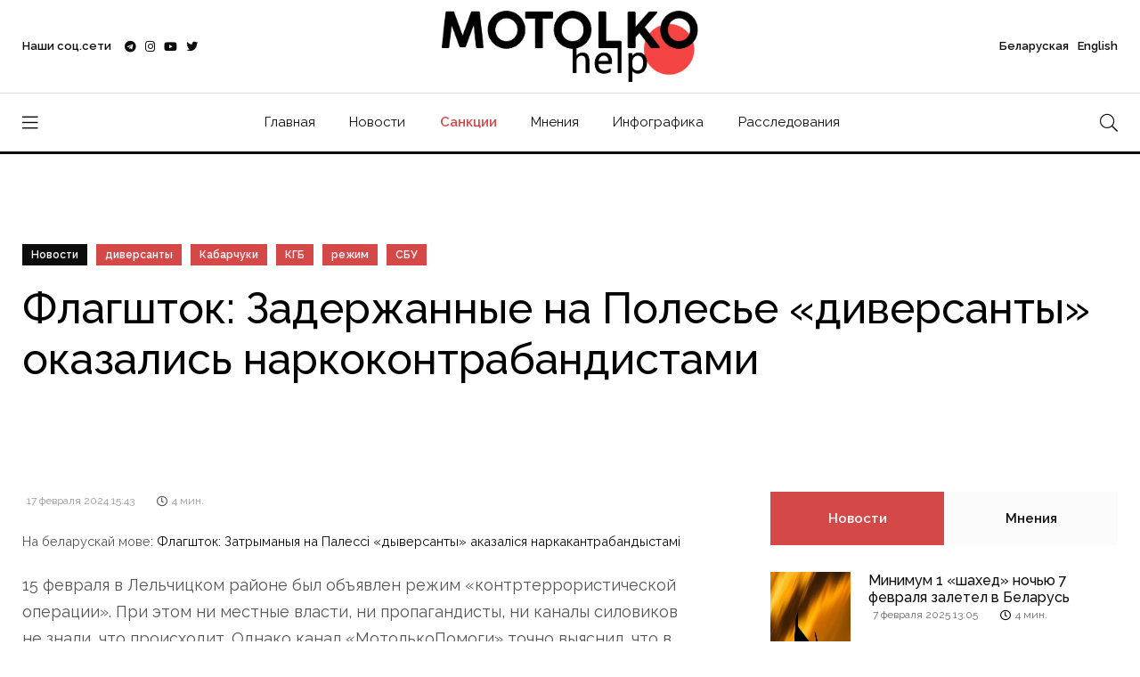

--- FILE ---
content_type: text/html; charset=UTF-8
request_url: https://motolko.help/ru-news/flagshtok-zaderzhannye-na-polese-diversanty-okazalis-narkokontrabandistami/
body_size: 14760
content:
<!doctype html><html lang="en"><head itemscope itemtype="http://schema.org/WPHeader"><meta charset="utf-8"><link data-optimized="2" rel="stylesheet" href="https://motolko.help/wp-content/litespeed/css/c149bcad938a97f17840911bbd350715.css?ver=6d097" /><meta name="viewport" content="width=device-width, initial-scale=1, shrink-to-fit=no"><meta name="theme-color" content="#e90101"/><title itemprop="headline">Флагшток: Задержанные на Полесье «диверсанты» оказались наркоконтрабандистами &#8212; МотолькоПомоги</title><meta name="author" content="МотолькоПомоги"><meta name="description" itemprop="description" content="Очередная постановка от КГБ перед выборами."><meta name="keywords" itemprop="keywords" content="режим, диверсанты, СБУ, КГБ, Кабарчуки"><meta property="og:description" content="Очередная постановка от КГБ перед выборами."><meta property="og:image" content="https://motolko.help/wp-content/uploads/2024/02/1200-1-6.jpg"><meta property="og:site_name" content="МотолькоПомоги"><meta property="og:title" content="Флагшток: Задержанные на Полесье «диверсанты» оказались наркоконтрабандистами"><meta property="og:type" content="article"><meta property="og:url" content="https://motolko.help/ru-news/flagshtok-zaderzhannye-na-polese-diversanty-okazalis-narkokontrabandistami/"><meta name="twitter:card" content="summary_large_image"><meta name="twitter:site" content="@Motolko"><meta name="twitter:creator" content="@Motolko"><meta name="twitter:title" content="Флагшток: Задержанные на Полесье «диверсанты» оказались наркоконтрабандистами"><meta name="twitter:description" content="Очередная постановка от КГБ перед выборами."><meta name="twitter:image" content="https://motolko.help/wp-content/uploads/2024/02/1200-1-6.jpg"><link rel="apple-touch-icon" sizes="180x180" href="https://motolko.help/wp-content/themes/mh/ico/apple-touch-icon.png"><link rel="icon" type="image/png" sizes="32x32" href="https://motolko.help/wp-content/themes/mh/ico/favicon-32x32.png"><link rel="icon" type="image/png" sizes="16x16" href="https://motolko.help/wp-content/themes/mh/ico/favicon-16x16.png"><link href="https://motolko.help/wp-content/themes/mh/ico/favicon-16x16.png" rel="shortcut icon"><link rel="mask-icon" href="https://motolko.help/wp-content/themes/mh/ico/safari-pinned-tab.svg" color="#000000"><meta name="msapplication-TileColor" content="#ffffff"><meta name="theme-color" content="#ffffff">
 <script type="litespeed/javascript" data-src="https://www.googletagmanager.com/gtag/js?id=G-GVBS78ZHZZ"></script> <script type="litespeed/javascript">window.dataLayer=window.dataLayer||[];function gtag(){dataLayer.push(arguments)}
gtag('js',new Date());gtag('config','G-GVBS78ZHZZ')</script> <meta name='robots' content='max-image-preview:large' /><style>img:is([sizes="auto" i], [sizes^="auto," i]) { contain-intrinsic-size: 3000px 1500px }</style><style id='classic-theme-styles-inline-css' type='text/css'>/*! This file is auto-generated */
.wp-block-button__link{color:#fff;background-color:#32373c;border-radius:9999px;box-shadow:none;text-decoration:none;padding:calc(.667em + 2px) calc(1.333em + 2px);font-size:1.125em}.wp-block-file__button{background:#32373c;color:#fff;text-decoration:none}</style><style id='global-styles-inline-css' type='text/css'>:root{--wp--preset--aspect-ratio--square: 1;--wp--preset--aspect-ratio--4-3: 4/3;--wp--preset--aspect-ratio--3-4: 3/4;--wp--preset--aspect-ratio--3-2: 3/2;--wp--preset--aspect-ratio--2-3: 2/3;--wp--preset--aspect-ratio--16-9: 16/9;--wp--preset--aspect-ratio--9-16: 9/16;--wp--preset--color--black: #000000;--wp--preset--color--cyan-bluish-gray: #abb8c3;--wp--preset--color--white: #ffffff;--wp--preset--color--pale-pink: #f78da7;--wp--preset--color--vivid-red: #cf2e2e;--wp--preset--color--luminous-vivid-orange: #ff6900;--wp--preset--color--luminous-vivid-amber: #fcb900;--wp--preset--color--light-green-cyan: #7bdcb5;--wp--preset--color--vivid-green-cyan: #00d084;--wp--preset--color--pale-cyan-blue: #8ed1fc;--wp--preset--color--vivid-cyan-blue: #0693e3;--wp--preset--color--vivid-purple: #9b51e0;--wp--preset--gradient--vivid-cyan-blue-to-vivid-purple: linear-gradient(135deg,rgba(6,147,227,1) 0%,rgb(155,81,224) 100%);--wp--preset--gradient--light-green-cyan-to-vivid-green-cyan: linear-gradient(135deg,rgb(122,220,180) 0%,rgb(0,208,130) 100%);--wp--preset--gradient--luminous-vivid-amber-to-luminous-vivid-orange: linear-gradient(135deg,rgba(252,185,0,1) 0%,rgba(255,105,0,1) 100%);--wp--preset--gradient--luminous-vivid-orange-to-vivid-red: linear-gradient(135deg,rgba(255,105,0,1) 0%,rgb(207,46,46) 100%);--wp--preset--gradient--very-light-gray-to-cyan-bluish-gray: linear-gradient(135deg,rgb(238,238,238) 0%,rgb(169,184,195) 100%);--wp--preset--gradient--cool-to-warm-spectrum: linear-gradient(135deg,rgb(74,234,220) 0%,rgb(151,120,209) 20%,rgb(207,42,186) 40%,rgb(238,44,130) 60%,rgb(251,105,98) 80%,rgb(254,248,76) 100%);--wp--preset--gradient--blush-light-purple: linear-gradient(135deg,rgb(255,206,236) 0%,rgb(152,150,240) 100%);--wp--preset--gradient--blush-bordeaux: linear-gradient(135deg,rgb(254,205,165) 0%,rgb(254,45,45) 50%,rgb(107,0,62) 100%);--wp--preset--gradient--luminous-dusk: linear-gradient(135deg,rgb(255,203,112) 0%,rgb(199,81,192) 50%,rgb(65,88,208) 100%);--wp--preset--gradient--pale-ocean: linear-gradient(135deg,rgb(255,245,203) 0%,rgb(182,227,212) 50%,rgb(51,167,181) 100%);--wp--preset--gradient--electric-grass: linear-gradient(135deg,rgb(202,248,128) 0%,rgb(113,206,126) 100%);--wp--preset--gradient--midnight: linear-gradient(135deg,rgb(2,3,129) 0%,rgb(40,116,252) 100%);--wp--preset--font-size--small: 13px;--wp--preset--font-size--medium: 20px;--wp--preset--font-size--large: 36px;--wp--preset--font-size--x-large: 42px;--wp--preset--spacing--20: 0.44rem;--wp--preset--spacing--30: 0.67rem;--wp--preset--spacing--40: 1rem;--wp--preset--spacing--50: 1.5rem;--wp--preset--spacing--60: 2.25rem;--wp--preset--spacing--70: 3.38rem;--wp--preset--spacing--80: 5.06rem;--wp--preset--shadow--natural: 6px 6px 9px rgba(0, 0, 0, 0.2);--wp--preset--shadow--deep: 12px 12px 50px rgba(0, 0, 0, 0.4);--wp--preset--shadow--sharp: 6px 6px 0px rgba(0, 0, 0, 0.2);--wp--preset--shadow--outlined: 6px 6px 0px -3px rgba(255, 255, 255, 1), 6px 6px rgba(0, 0, 0, 1);--wp--preset--shadow--crisp: 6px 6px 0px rgba(0, 0, 0, 1);}:where(.is-layout-flex){gap: 0.5em;}:where(.is-layout-grid){gap: 0.5em;}body .is-layout-flex{display: flex;}.is-layout-flex{flex-wrap: wrap;align-items: center;}.is-layout-flex > :is(*, div){margin: 0;}body .is-layout-grid{display: grid;}.is-layout-grid > :is(*, div){margin: 0;}:where(.wp-block-columns.is-layout-flex){gap: 2em;}:where(.wp-block-columns.is-layout-grid){gap: 2em;}:where(.wp-block-post-template.is-layout-flex){gap: 1.25em;}:where(.wp-block-post-template.is-layout-grid){gap: 1.25em;}.has-black-color{color: var(--wp--preset--color--black) !important;}.has-cyan-bluish-gray-color{color: var(--wp--preset--color--cyan-bluish-gray) !important;}.has-white-color{color: var(--wp--preset--color--white) !important;}.has-pale-pink-color{color: var(--wp--preset--color--pale-pink) !important;}.has-vivid-red-color{color: var(--wp--preset--color--vivid-red) !important;}.has-luminous-vivid-orange-color{color: var(--wp--preset--color--luminous-vivid-orange) !important;}.has-luminous-vivid-amber-color{color: var(--wp--preset--color--luminous-vivid-amber) !important;}.has-light-green-cyan-color{color: var(--wp--preset--color--light-green-cyan) !important;}.has-vivid-green-cyan-color{color: var(--wp--preset--color--vivid-green-cyan) !important;}.has-pale-cyan-blue-color{color: var(--wp--preset--color--pale-cyan-blue) !important;}.has-vivid-cyan-blue-color{color: var(--wp--preset--color--vivid-cyan-blue) !important;}.has-vivid-purple-color{color: var(--wp--preset--color--vivid-purple) !important;}.has-black-background-color{background-color: var(--wp--preset--color--black) !important;}.has-cyan-bluish-gray-background-color{background-color: var(--wp--preset--color--cyan-bluish-gray) !important;}.has-white-background-color{background-color: var(--wp--preset--color--white) !important;}.has-pale-pink-background-color{background-color: var(--wp--preset--color--pale-pink) !important;}.has-vivid-red-background-color{background-color: var(--wp--preset--color--vivid-red) !important;}.has-luminous-vivid-orange-background-color{background-color: var(--wp--preset--color--luminous-vivid-orange) !important;}.has-luminous-vivid-amber-background-color{background-color: var(--wp--preset--color--luminous-vivid-amber) !important;}.has-light-green-cyan-background-color{background-color: var(--wp--preset--color--light-green-cyan) !important;}.has-vivid-green-cyan-background-color{background-color: var(--wp--preset--color--vivid-green-cyan) !important;}.has-pale-cyan-blue-background-color{background-color: var(--wp--preset--color--pale-cyan-blue) !important;}.has-vivid-cyan-blue-background-color{background-color: var(--wp--preset--color--vivid-cyan-blue) !important;}.has-vivid-purple-background-color{background-color: var(--wp--preset--color--vivid-purple) !important;}.has-black-border-color{border-color: var(--wp--preset--color--black) !important;}.has-cyan-bluish-gray-border-color{border-color: var(--wp--preset--color--cyan-bluish-gray) !important;}.has-white-border-color{border-color: var(--wp--preset--color--white) !important;}.has-pale-pink-border-color{border-color: var(--wp--preset--color--pale-pink) !important;}.has-vivid-red-border-color{border-color: var(--wp--preset--color--vivid-red) !important;}.has-luminous-vivid-orange-border-color{border-color: var(--wp--preset--color--luminous-vivid-orange) !important;}.has-luminous-vivid-amber-border-color{border-color: var(--wp--preset--color--luminous-vivid-amber) !important;}.has-light-green-cyan-border-color{border-color: var(--wp--preset--color--light-green-cyan) !important;}.has-vivid-green-cyan-border-color{border-color: var(--wp--preset--color--vivid-green-cyan) !important;}.has-pale-cyan-blue-border-color{border-color: var(--wp--preset--color--pale-cyan-blue) !important;}.has-vivid-cyan-blue-border-color{border-color: var(--wp--preset--color--vivid-cyan-blue) !important;}.has-vivid-purple-border-color{border-color: var(--wp--preset--color--vivid-purple) !important;}.has-vivid-cyan-blue-to-vivid-purple-gradient-background{background: var(--wp--preset--gradient--vivid-cyan-blue-to-vivid-purple) !important;}.has-light-green-cyan-to-vivid-green-cyan-gradient-background{background: var(--wp--preset--gradient--light-green-cyan-to-vivid-green-cyan) !important;}.has-luminous-vivid-amber-to-luminous-vivid-orange-gradient-background{background: var(--wp--preset--gradient--luminous-vivid-amber-to-luminous-vivid-orange) !important;}.has-luminous-vivid-orange-to-vivid-red-gradient-background{background: var(--wp--preset--gradient--luminous-vivid-orange-to-vivid-red) !important;}.has-very-light-gray-to-cyan-bluish-gray-gradient-background{background: var(--wp--preset--gradient--very-light-gray-to-cyan-bluish-gray) !important;}.has-cool-to-warm-spectrum-gradient-background{background: var(--wp--preset--gradient--cool-to-warm-spectrum) !important;}.has-blush-light-purple-gradient-background{background: var(--wp--preset--gradient--blush-light-purple) !important;}.has-blush-bordeaux-gradient-background{background: var(--wp--preset--gradient--blush-bordeaux) !important;}.has-luminous-dusk-gradient-background{background: var(--wp--preset--gradient--luminous-dusk) !important;}.has-pale-ocean-gradient-background{background: var(--wp--preset--gradient--pale-ocean) !important;}.has-electric-grass-gradient-background{background: var(--wp--preset--gradient--electric-grass) !important;}.has-midnight-gradient-background{background: var(--wp--preset--gradient--midnight) !important;}.has-small-font-size{font-size: var(--wp--preset--font-size--small) !important;}.has-medium-font-size{font-size: var(--wp--preset--font-size--medium) !important;}.has-large-font-size{font-size: var(--wp--preset--font-size--large) !important;}.has-x-large-font-size{font-size: var(--wp--preset--font-size--x-large) !important;}
:where(.wp-block-post-template.is-layout-flex){gap: 1.25em;}:where(.wp-block-post-template.is-layout-grid){gap: 1.25em;}
:where(.wp-block-columns.is-layout-flex){gap: 2em;}:where(.wp-block-columns.is-layout-grid){gap: 2em;}
:root :where(.wp-block-pullquote){font-size: 1.5em;line-height: 1.6;}</style><link rel="EditURI" type="application/rsd+xml" title="RSD" href="https://motolko.help/xmlrpc.php?rsd" /><link rel="canonical" href="https://motolko.help/ru-news/flagshtok-zaderzhannye-na-polese-diversanty-okazalis-narkokontrabandistami/" /><link rel="alternate" title="oEmbed (JSON)" type="application/json+oembed" href="https://motolko.help/wp-json/oembed/1.0/embed?url=https%3A%2F%2Fmotolko.help%2Fru-news%2Fflagshtok-zaderzhannye-na-polese-diversanty-okazalis-narkokontrabandistami%2F" /><link rel="alternate" title="oEmbed (XML)" type="text/xml+oembed" href="https://motolko.help/wp-json/oembed/1.0/embed?url=https%3A%2F%2Fmotolko.help%2Fru-news%2Fflagshtok-zaderzhannye-na-polese-diversanty-okazalis-narkokontrabandistami%2F&#038;format=xml" /></head><body data-rsssl=1><nav class="sticky-navbar"><div class="logo">
<a href="https://motolko.help/ru/">
<img src="https://motolko.help/wp-content/themes/mh/logo/m-logo.svg" alt="Logo МотолькоПомоги" class="wmu-preview-img">
</a></div><div class="site-menu"><ul itemscope itemtype="http://schema.org/SiteNavigationElement"><li><a itemprop="url" href="https://motolko.help/ru/">Главная</a></li><li><a itemprop="url" href="https://motolko.help/ru-news/">Новости</a></li><li><a itemprop="url" href="https://motolko.help/sanctions/" class="top-menu-hot-link">Санкции</a></li><li><a itemprop="url" href="https://motolko.help/ru-opinions/">Мнения</a></li><li><a itemprop="url" href="https://motolko.help/ru-infographics/">Инфографика</a></li><li><a itemprop="url" href="https://motolko.help/ru-investigations/">Расследования</a></li></ul></div><div class="search-button"> <i class="fal fa-search"></i></div></nav><div class="scrollup">
<svg class="progress-circle" width="100%" height="100%" viewBox="-2 -2 104 104">
<path d="M50,1 a49,49 0 0,1 0,98 a49,49 0 0,1 0,-98"></path>
</svg></div><aside class="side-widget"><div class="close-button"><i class="fal fa-times"></i></div><figure class="logo">
<img src="https://motolko.help/wp-content/themes/mh/logo/m-logo-white.svg" alt="Logo МотолькоПомоги" class="wmu-preview-img"></figure><div class="inner"><div class="widget"><div class="site-menu"><ul itemscope itemtype="http://schema.org/SiteNavigationElement"><li><a itemprop="url" href="https://motolko.help/by/" style="font-weight:400;">Беларуская</a></li><li><a itemprop="url" href="https://motolko.help/en/" style="font-weight:400;">English</a></li><li><a itemprop="url" href="https://motolko.help/ru/">Главная</a></li><li><a itemprop="url" href="https://motolko.help/ru-news/">Новости</a></li><li><a itemprop="url" href="https://motolko.help/sanctions/" class="top-menu-hot-link">Санкции</a></li><li><a itemprop="url" href="https://motolko.help/ru-opinions/">Мнения</a></li><li><a itemprop="url" href="https://motolko.help/ru-infographics/">Инфографика</a></li><li><a itemprop="url" href="https://motolko.help/ru-investigations/">Расследования</a></li></ul></div></div><div class="widget"><h6 class="widget-title">Новости</h6><div class="blog-post light kansas"><figure class="post-image">
<a href="https://motolko.help/ru-news/minimum-1-shahed-nochyu-7-fevralya-zaletel-v-belarus/">
<img data-lazyloaded="1" src="[data-uri]" width="330" height="240" data-src="https://motolko.help/wp-content/uploads/2024/09/330-1-2.jpg" alt="Минимум 1 «шахед» ночью 7 февраля залетел в Беларусь" title="Минимум 1 «шахед» ночью 7 февраля залетел в Беларусь">
</a></figure><div class="post-content"><ul class="post-categories"><li><a href="https://motolko.help/tag/bpla/">БПЛА</a></li><li><a href="https://motolko.help/tag/vs-rb/">ВС РБ</a></li><li><a href="https://motolko.help/tag/vs-rf/">ВС РФ</a></li><li><a href="https://motolko.help/tag/rossijsko-ukrainskaya-vojna/">российско-украинская война</a></li><li><a href="https://motolko.help/tag/shahed/">шахед</a></li></ul><h3 class="post-title">
<a href="https://motolko.help/ru-news/minimum-1-shahed-nochyu-7-fevralya-zaletel-v-belarus/">
Минимум 1 «шахед» ночью 7 февраля залетел в Беларусь						</a></h3></div></div><div class="blog-post light kansas"><figure class="post-image">
<a href="https://motolko.help/ru-news/zelenskij-v-etom-godu-putin-budet-razmeshhat-svoi-sily-v-belarusi/">
<img data-lazyloaded="1" src="[data-uri]" width="330" height="240" data-src="https://motolko.help/wp-content/uploads/2025/02/330-2-1.jpg" alt="Зеленский: В этом году Путин будет размещать свои силы в Беларуси" title="Зеленский: В этом году Путин будет размещать свои силы в Беларуси">
</a></figure><div class="post-content"><ul class="post-categories"></ul><h3 class="post-title">
<a href="https://motolko.help/ru-news/zelenskij-v-etom-godu-putin-budet-razmeshhat-svoi-sily-v-belarusi/">
Зеленский: В этом году Путин будет размещать свои силы в Беларуси						</a></h3></div></div><div class="blog-post light kansas"><figure class="post-image">
<a href="https://motolko.help/ru-news/minimum-1-shahed-nochyu-5-fevralya-zaletel-v-belarus/">
<img data-lazyloaded="1" src="[data-uri]" width="330" height="240" data-src="https://motolko.help/wp-content/uploads/2024/07/330-2-8.jpg" alt="Минимум 1 «шахед» ночью 5 февраля залетел в Беларусь" title="Минимум 1 «шахед» ночью 5 февраля залетел в Беларусь">
</a></figure><div class="post-content"><ul class="post-categories"><li><a href="https://motolko.help/tag/bpla/">БПЛА</a></li><li><a href="https://motolko.help/tag/vs-rb/">ВС РБ</a></li><li><a href="https://motolko.help/tag/vs-rf/">ВС РФ</a></li><li><a href="https://motolko.help/tag/rossijsko-ukrainskaya-vojna/">российско-украинская война</a></li><li><a href="https://motolko.help/tag/shahed/">шахед</a></li></ul><h3 class="post-title">
<a href="https://motolko.help/ru-news/minimum-1-shahed-nochyu-5-fevralya-zaletel-v-belarus/">
Минимум 1 «шахед» ночью 5 февраля залетел в Беларусь						</a></h3></div></div></div></div></aside><div class="search-box"><div class="close-button"><i class="fal fa-times"></i></div><div class="container"><form action="https://motolko.help" method="get">
<input type="search" placeholder="Введите поисковый запрос" name="s" value="" />
<input type="hidden" value="ru" name="lang" />
<button type="sumbit">Искать</button></form></div></div><header class="header"><div class="container"><div class="left-side"><div class="social-media"><div class="label"> Наши соц.сети<div class="social-info"><ol><li><a href="https://t.me/motolkohelp" target="_blank"><i class="fab fa-telegram"></i> Telegram – <span>113,3k</span></a></li><li><a href="https://www.instagram.com/motolkohelp/" target="_blank"><i class="fab fa-instagram"></i> Instagram – <span>19,6k</span></a></li><li><a href="https://www.youtube.com/user/toxaby/featured" target="_blank"><i class="fab fa-youtube"></i> Youtube – <span>8,7k</span></a></li><li><a href="https://twitter.com/MotolkoHelp" target="_blank"><i class="fab fa-twitter"></i> Twitter – <span>39,8k</span></a></li></ol></div></div><ul><li><a href="https://t.me/motolkohelp" target="_blank"><i class="fab fa-telegram"></i></a></li><li><a href="https://www.instagram.com/motolkohelp/" target="_blank"><i class="fab fa-instagram"></i></a></li><li><a href="https://www.youtube.com/user/toxaby/featured" target="_blank"><i class="fab fa-youtube"></i></a></li><li><a href="https://twitter.com/MotolkoHelp" target="_blank"><i class="fab fa-twitter"></i></a></li></ul></div></div><div class="logo"><a href="https://motolko.help/ru/"><img src="https://motolko.help/wp-content/themes/mh/logo/m-logo.svg" alt="Logo МотолькоПомоги" class="wmu-preview-img logo-dark"></a></div><div class="right-side"><div class="account"><a href="https://motolko.help/by/"><span class="mobile">Бел</span><span class="desktop">Беларуская</a> <a href="https://motolko.help/en/"><span class="mobile">Eng</span><span class="desktop">English</span></a></div></div></div></header><nav class="navbar"><div class="container"><div class="hamburger-menu"> <i class="fal fa-bars"></i></div><div class="logo"><a href="https://motolko.help/ru/"><img data-lazyloaded="1" src="[data-uri]" data-src="https://motolko.help/wp-content/themes/mh/logo/m-logo.svg" alt="Logo МотолькоПомоги" class="logo-dark"></a></div><div class="site-menu"><ul><li><a href="https://motolko.help/ru/">Главная</a></li><li><a href="https://motolko.help/ru-news/">Новости</a></li><li><a itemprop="url" href="https://motolko.help/sanctions/" class="top-menu-hot-link">Санкции</a></li><li><a href="https://motolko.help/ru-opinions/">Мнения</a></li><li><a href="https://motolko.help/ru-infographics/">Инфографика</a></li><li><a href="https://motolko.help/ru-investigations/">Расследования</a></li></ul></div><div class="search-button"> <i class="fal fa-search"></i></div></div></nav><section class="single-header" data-background="https://motolko.help/wp-content/uploads/2024/02/1920-1-5.jpg"><div class="container"><div class="row"><div class="col-12"><ul class="post-categories"><li class="link-to-cat"><a href="https://motolko.help/ru-news/">
Новости                        </a></li><li><a href="https://motolko.help/tag/diversanty/?lang=ru">диверсанты</a></li><li><a href="https://motolko.help/tag/kabarchuki/?lang=ru">Кабарчуки</a></li><li><a href="https://motolko.help/tag/kgb/?lang=ru">КГБ</a></li><li><a href="https://motolko.help/tag/rezhim/?lang=ru">режим</a></li><li><a href="https://motolko.help/tag/sbu/?lang=ru">СБУ</a></li></ul><h1 class="post-title">
<span>
Флагшток: Задержанные на Полесье «диверсанты» оказались наркоконтрабандистами                    </span></h1></div></div>
<em class="hero-author">
</em></div></section><section class="content-section"><div class="container"><div class="row"><div class="col-lg-8" itemscope itemtype="http://schema.org/Article"><div class="blog-post california"><meta itemprop="headline" content="Флагшток: Задержанные на Полесье «диверсанты» оказались наркоконтрабандистами"><meta itemscope itemprop="mainEntityOfPage" itemType="https://schema.org/WebPage"
itemid="https://motolko.help/ru-news/flagshtok-zaderzhannye-na-polese-diversanty-okazalis-narkokontrabandistami/" /><div class="post-content"><div class="metas"><div class="read-date"><span itemprop="datePublished"
datetime="2024-02-17">
17 февраля 2024 15:43                                </span></div><div class="read-time"><i class="far fa-clock"></i> <span>
4                                    мин.                                </span></div></div><div itemprop="articleBody"><p>
<small>
На беларускай мове:
<a href="https://motolko.help/by-news/flagshtok-zatrymanyya-na-palessi-dyversanty-akazalisya-narkakantrabandystami/">
Флагшток: Затрыманыя на Палессі «дыверсанты» аказаліся наркакантрабандыстамі                                    </a>
</small><br></p><p>15 февраля в Лельчицком районе был объявлен режим &#171;контртеррористической операции&#187;. При этом ни местные власти, ни пропагандисты, ни каналы силовиков не знали, что происходит. Однако канал &#171;МотолькоПомоги&#187; точно выяснил, что в Лельчицы прилетали 4 вертолёта с бойцами ВВ и ССО.</p><div
class="blog-post arizona blog-post-single-link "><div class="post-image" data-background="
https://motolko.help/wp-content/uploads/2023/03/1920-1-4.jpg" style="background: url('
https://motolko.help/wp-content/uploads/2023/03/1920-1-4.jpg');"
></div><div class="container"><div class="post-content"><h3 class="post-title">
<a href="https://motolko.help/ru-news/ni-odin-iz-kanalov-silovikov-i-propagandy-na-samom-dele-ne-znaet-chto-proishodit-v-lelchiczah-i-vot-pochemu/"
target="_blank">
Ни один из каналов силовиков и пропаганды на самом деле не знает, что происходит в Лельчицах, и вот почему                                            </a></h3></div></div></div><p>Позже КГБ отчиталось о задержании &#171;террористов&#187;, якобы отправленных СБУ проводить теракты в Беларуси и РФ. Пропагандисты назвали имена трёх задержанных: украинцы <strong>Сергей Кабарчук, Павел Кабарчук </strong>и житель Бреста<strong> Виталий Уласюк.</strong></p><p>Издание &#171;Флагшток&#187; выяснило, что задержанные в Беларуси «агенты СБУ» Сергей и Павел Кабарчуки на деле же <strong>находились в Украине под следствием за контрабанду наркотиков.</strong></p><p class="image-100-width">
<a href="https://motolko.help/wp-content/uploads/2024/02/photo_2024-02-17_14-41-32.jpg" class="image-lb" target="_blank"><i
class="fas fa-search-plus"></i></a>
<img data-lazyloaded="1" src="[data-uri]" width="1280" height="956" data-src="https://motolko.help/wp-content/uploads/2024/02/photo_2024-02-17_14-41-32.jpg" title="Флагшток: Задержанные на Полесье «диверсанты» оказались наркоконтрабандистами"
alt="Флагшток: Задержанные на Полесье «диверсанты» оказались наркоконтрабандистами" ></p><p>Об уголовном преследовании задержанных Кабарчуков в Украине стало известно благодаря Telegram-боту, который собирает публичную информацию о судебных заседаниях. Согласно этой информации, под следствием оказались отец и сын Сергей и Павел Кабарчуки. Их обвинили в контрабанде наркотических веществ.</p><p class="image-100-width">
<a href="https://motolko.help/wp-content/uploads/2024/02/photo_2024-02-17_14-41-33.jpg" class="image-lb" target="_blank"><i
class="fas fa-search-plus"></i></a>
<img data-lazyloaded="1" src="[data-uri]" width="1230" height="854" data-src="https://motolko.help/wp-content/uploads/2024/02/photo_2024-02-17_14-41-33.jpg" title="Флагшток: Задержанные на Полесье «диверсанты» оказались наркоконтрабандистами"
alt="Флагшток: Задержанные на Полесье «диверсанты» оказались наркоконтрабандистами" ></p><p>Сергей и Павел проживали в Украине в селе Старая Выжевка (Волынская область) и с июня 2023 года находились под следствием, их обвиняли по трем статьям, в том числе «контрабанда наркотических средств» и «незаконное изготовление и сбыт наркотических средств».</p><p>За контрабанду наркотиков им грозило до 12 лет тюрьмы. Причём судили их в районном суде города Овруч, и следующий суд был запланирован на<strong> 21 февраля 2024 года.</strong></p><p class="image-100-width">
<a href="https://motolko.help/wp-content/uploads/2024/02/photo_2024-02-17_14-41-34.jpg" class="image-lb" target="_blank"><i
class="fas fa-search-plus"></i></a>
<img data-lazyloaded="1" src="[data-uri]" width="622" height="202" data-src="https://motolko.help/wp-content/uploads/2024/02/photo_2024-02-17_14-41-34.jpg" title="Флагшток: Задержанные на Полесье «диверсанты» оказались наркоконтрабандистами"
alt="Флагшток: Задержанные на Полесье «диверсанты» оказались наркоконтрабандистами" ></p><p>На видео, которое появилось в госСМИ 16 февраля, Сергей Кабарчук рассказал об уголовном преследовании в Украине по статье 309 (такой статьи в материалах суда нет). Он также сообщил, что его уголовное дело было бы прекращено после того, как он перевёз бы груз в Беларусь. В другом комментарии он сказал, что ему предложили 1500-2000 долларов.</p><p>Отметим, что третий из задержанных &#8212; житель Бреста <strong>Виталий Уласюк</strong> &#8212; является <a href="https://nashaniva.com/336551">сторонником</a> &#171;русского мира&#187; и режима Лукашенко. В своих соцсетях он благодарит ОМОН за то, что те &#171;не стали на колени&#187; и &#171;не продали страну Западу&#187;. Известно, что ранее он служил в в/ч 92161 &#8212; это 38-я отдельная гвардейская десантно-штурмовая бригада, которую возглавлял Валерий Сахащик.</p><p><a href="https://d1j52mw0aso44.cloudfront.net/by/naviny/zatrymanyja-na-palessi-dyversanty-akazalisja-narkakantrabandystami.html"><strong>Подробнее можно ознакомиться в материале.</strong></a></p></div></div></div><div class="post-navigation"><div class="post-prev"> <span>
Предыдущий материал                        </span><h5>
<a href="https://motolko.help/ru-news/svetlana-tihanovskaya-vstretilas-s-predstavitelem-openai-kompaniej-kotoraya-sozdala-chatgpt/">
Светлана Тихановская встретилась с представителем OpenAI — компании, которая создала ChatGPT                            </a></h5></div><div class="post-next"> <span>
Следующий материал                        </span><h5>
<a href="https://motolko.help/ru-news/obzor-voennyh-sobytij-v-belarusi-za-12-18-fevralya/">
Обзор военных событий в Беларуси за 12 — 18 февраля                            </a></h5></div></div></div><div class="col-lg-4"><aside class="sidebar sticky-top"><div class="widget"><div class="tab-content"><ul class="tab-nav"><li class="active"><a href="#tab01">
Новости                                    </a></li><li><a href="#tab03">
Мнения                                    </a></li></ul><div id="tab01" class="tab-item active-item"><div class="blog-post miami single-post-sidebar"><figure class="post-image">
<a href="https://motolko.help/ru-news/minimum-1-shahed-nochyu-7-fevralya-zaletel-v-belarus/">
<img data-lazyloaded="1" src="[data-uri]" width="330" height="240" data-src="https://motolko.help/wp-content/uploads/2024/09/330-1-2.jpg"
alt="Минимум 1 «шахед» ночью 7 февраля залетел в Беларусь"
title="Минимум 1 «шахед» ночью 7 февраля залетел в Беларусь">
</a></figure><div class="post-content"><h3 class="post-title">
<a href="https://motolko.help/ru-news/minimum-1-shahed-nochyu-7-fevralya-zaletel-v-belarus/">
Минимум 1 «шахед» ночью 7 февраля залетел в Беларусь                                            </a></h3><div class="metas"><div class="read-date"><span>
7 февраля 2025 13:05                                                </span></div><div class="read-time"><i class="far fa-clock"></i> <span>
4                                                    мин.                                                </span></div></div></div></div><div class="blog-post miami single-post-sidebar"><figure class="post-image">
<a href="https://motolko.help/ru-news/zelenskij-v-etom-godu-putin-budet-razmeshhat-svoi-sily-v-belarusi/">
<img data-lazyloaded="1" src="[data-uri]" width="330" height="240" data-src="https://motolko.help/wp-content/uploads/2025/02/330-2-1.jpg"
alt="Зеленский: В этом году Путин будет размещать свои силы в Беларуси"
title="Зеленский: В этом году Путин будет размещать свои силы в Беларуси">
</a></figure><div class="post-content"><h3 class="post-title">
<a href="https://motolko.help/ru-news/zelenskij-v-etom-godu-putin-budet-razmeshhat-svoi-sily-v-belarusi/">
Зеленский: В этом году Путин будет размещать свои силы в Беларуси                                            </a></h3><div class="metas"><div class="read-date"><span>
5 февраля 2025 20:59                                                </span></div><div class="read-time"><i class="far fa-clock"></i> <span>
4                                                    мин.                                                </span></div></div></div></div><div class="blog-post miami single-post-sidebar"><figure class="post-image">
<a href="https://motolko.help/ru-news/minimum-1-shahed-nochyu-5-fevralya-zaletel-v-belarus/">
<img data-lazyloaded="1" src="[data-uri]" width="330" height="240" data-src="https://motolko.help/wp-content/uploads/2024/07/330-2-8.jpg"
alt="Минимум 1 «шахед» ночью 5 февраля залетел в Беларусь"
title="Минимум 1 «шахед» ночью 5 февраля залетел в Беларусь">
</a></figure><div class="post-content"><h3 class="post-title">
<a href="https://motolko.help/ru-news/minimum-1-shahed-nochyu-5-fevralya-zaletel-v-belarus/">
Минимум 1 «шахед» ночью 5 февраля залетел в Беларусь                                            </a></h3><div class="metas"><div class="read-date"><span>
5 февраля 2025 18:39                                                </span></div><div class="read-time"><i class="far fa-clock"></i> <span>
4                                                    мин.                                                </span></div></div></div></div><div class="blog-post miami single-post-sidebar"><figure class="post-image">
<a href="https://motolko.help/ru-news/siloviki-poluchili-nesankczionirovannyj-dostup-k-chat-botu-gayuna/">
<img data-lazyloaded="1" src="[data-uri]" width="330" height="240" data-src="https://motolko.help/wp-content/uploads/2022/08/330-34.jpg"
alt="Силовики получили несанкционированный доступ к чат-боту Гаюна"
title="Силовики получили несанкционированный доступ к чат-боту Гаюна">
</a></figure><div class="post-content"><h3 class="post-title">
<a href="https://motolko.help/ru-news/siloviki-poluchili-nesankczionirovannyj-dostup-k-chat-botu-gayuna/">
Силовики получили несанкционированный доступ к чат-боту Гаюна                                            </a></h3><div class="metas"><div class="read-date"><span>
5 февраля 2025 12:47                                                </span></div><div class="read-time"><i class="far fa-clock"></i> <span>
4                                                    мин.                                                </span></div></div></div></div><div class="blog-post miami single-post-sidebar"><figure class="post-image">
<a href="https://motolko.help/ru-news/povstanczy-v-dr-kongo-zahvatili-belarusskie-bpla-berkut-i-su-25-kotoryj-remontirovali-v-baranovichah/">
<img data-lazyloaded="1" src="[data-uri]" width="330" height="240" data-src="https://motolko.help/wp-content/uploads/2025/02/330-1-1.jpg"
alt="Повстанцы в ДР Конго захватили беларусские БПЛА «Беркут» и Су-25, который ремонтировали в Барановичах"
title="Повстанцы в ДР Конго захватили беларусские БПЛА «Беркут» и Су-25, который ремонтировали в Барановичах">
</a></figure><div class="post-content"><h3 class="post-title">
<a href="https://motolko.help/ru-news/povstanczy-v-dr-kongo-zahvatili-belarusskie-bpla-berkut-i-su-25-kotoryj-remontirovali-v-baranovichah/">
Повстанцы в ДР Конго захватили беларусские БПЛА «Беркут» и Су-25, который ремонтировали в Барановичах                                            </a></h3><div class="metas"><div class="read-date"><span>
4 февраля 2025 11:51                                                </span></div><div class="read-time"><i class="far fa-clock"></i> <span>
4                                                    мин.                                                </span></div></div></div></div></div><div id="tab03" class="tab-item"><div class="blog-post miami single-post-sidebar"><figure class="post-image">
<a href="https://motolko.help/ru-opinions/lukacoin-nezhdyom-iksy-ili-chto-on-imel-v-vidu-pod-sozdaniem-kriptovalyuty-v-belarusi/">
<img data-lazyloaded="1" src="[data-uri]" width="330" height="240" data-src="https://motolko.help/wp-content/uploads/2025/01/330-15.jpg"
alt="LUKACOIN? (Не)ждём иксы или что он имел в виду под «созданием криптовалюты в Беларуси»?"
title="LUKACOIN? (Не)ждём иксы или что он имел в виду под «созданием криптовалюты в Беларуси»?">
</a></figure><div class="post-content"><h3 class="post-title">
<a href="https://motolko.help/ru-opinions/lukacoin-nezhdyom-iksy-ili-chto-on-imel-v-vidu-pod-sozdaniem-kriptovalyuty-v-belarusi/">
LUKACOIN? (Не)ждём иксы или что он имел в виду под «созданием криптовалюты в Беларуси»?                                            </a></h3><div class="metas"><div class="read-date"><span>
27 января 2025 12:12                                                </span></div><div class="read-time"><i class="far fa-clock"></i> <span>
4                                                    мин.                                                </span></div></div></div></div><div class="blog-post miami single-post-sidebar"><figure class="post-image">
<a href="https://motolko.help/ru-opinions/podderzhali-a-ne-vysmeyali-kak-neozhidanno-poveli-sebya-fanaty-legii/">
<img data-lazyloaded="1" src="[data-uri]" width="330" height="240" data-src="https://motolko.help/wp-content/uploads/2024/11/330-3.jpg"
alt="Поддержали, а не высмеяли: как неожиданно повели себя фанаты &#171;Легии&#187;"
title="Поддержали, а не высмеяли: как неожиданно повели себя фанаты &#171;Легии&#187;">
</a></figure><div class="post-content"><h3 class="post-title">
<a href="https://motolko.help/ru-opinions/podderzhali-a-ne-vysmeyali-kak-neozhidanno-poveli-sebya-fanaty-legii/">
Поддержали, а не высмеяли: как неожиданно повели себя фанаты &#171;Легии&#187;                                            </a></h3><div class="metas"><div class="read-date"><span>
8 ноября 2024 18:54                                                </span></div><div class="read-time"><i class="far fa-clock"></i> <span>
4                                                    мин.                                                </span></div></div></div></div><div class="blog-post miami single-post-sidebar"><figure class="post-image">
<a href="https://motolko.help/ru-opinions/respublikanskij-pedsovet-eto-pro-nichego-novogo-ili-voobshhe-nazad-v-budushhee-mnenie-eksperta-isans/">
<img data-lazyloaded="1" src="[data-uri]" width="330" height="240" data-src="https://motolko.help/wp-content/uploads/2021/10/shkola-prevyu.jpg"
alt="Республиканский педсовет — это про ничего нового или вообще назад в будущее? Мнение эксперта iSANS"
title="Республиканский педсовет — это про ничего нового или вообще назад в будущее? Мнение эксперта iSANS">
</a></figure><div class="post-content"><h3 class="post-title">
<a href="https://motolko.help/ru-opinions/respublikanskij-pedsovet-eto-pro-nichego-novogo-ili-voobshhe-nazad-v-budushhee-mnenie-eksperta-isans/">
Республиканский педсовет — это про ничего нового или вообще назад в будущее? Мнение эксперта iSANS                                            </a></h3><div class="metas"><div class="read-date"><span>
27 августа 2024 16:45                                                </span></div><div class="read-time"><i class="far fa-clock"></i> <span>
4                                                    мин.                                                </span></div></div></div></div><div class="blog-post miami single-post-sidebar"><figure class="post-image">
<a href="https://motolko.help/ru-opinions/gosudarstvu-plevat-na-lyudej-i-vojna-v-izraile-ocherednoe-tomu-podtverzhdenie/">
<img data-lazyloaded="1" src="[data-uri]" width="330" height="240" data-src="https://motolko.help/wp-content/uploads/2023/10/330-2-1.jpg"
alt="Государству плевать на людей, и война в Израиле — очередное тому подтверждение"
title="Государству плевать на людей, и война в Израиле — очередное тому подтверждение">
</a></figure><div class="post-content"><h3 class="post-title">
<a href="https://motolko.help/ru-opinions/gosudarstvu-plevat-na-lyudej-i-vojna-v-izraile-ocherednoe-tomu-podtverzhdenie/">
Государству плевать на людей, и война в Израиле — очередное тому подтверждение                                            </a></h3><div class="metas"><div class="read-date"><span>
13 октября 2023 11:29                                                </span></div><div class="read-time"><i class="far fa-clock"></i> <span>
4                                                    мин.                                                </span></div></div></div></div><div class="blog-post miami single-post-sidebar"><figure class="post-image">
<a href="https://motolko.help/ru-opinions/mnenie-kirill-kasczyan-o-razdelenii-belarusskogo-i-rossijskogo-konteksta-ili-pochemu-egoizm-inogda-mozhet-byt-polezen/">
<img data-lazyloaded="1" src="[data-uri]" width="330" height="240" data-src="https://motolko.help/wp-content/uploads/2023/02/330-44.jpg"
alt="Мнение. Кирилл Касцян о разделении беларусского и российского контекста или почему эгоизм иногда может быть полезен"
title="Мнение. Кирилл Касцян о разделении беларусского и российского контекста или почему эгоизм иногда может быть полезен">
</a></figure><div class="post-content"><h3 class="post-title">
<a href="https://motolko.help/ru-opinions/mnenie-kirill-kasczyan-o-razdelenii-belarusskogo-i-rossijskogo-konteksta-ili-pochemu-egoizm-inogda-mozhet-byt-polezen/">
Мнение. Кирилл Касцян о разделении беларусского и российского контекста или почему эгоизм иногда может быть полезен                                            </a></h3><div class="metas"><div class="read-date"><span>
13 апреля 2023 16:45                                                </span></div><div class="read-time"><i class="far fa-clock"></i> <span>
4                                                    мин.                                                </span></div></div></div></div></div></div></div></aside></div></div></div></section><section class="content-section no-top-spacing"><div class="container"><div class="row"><div class="col-12"><h2 class="section-title">
Другие материалы</h2></div></div><div class="row justify-content-center"><div class="col-lg-4 col-md-6"><div class="blog-post kansas"><figure class="post-image">
<a href="https://motolko.help/ru-news/abakanejr-prodolzhaet-vozit-veshhi-vagnerovczev-iz-belarusi-v-czar/">
<img data-lazyloaded="1" src="[data-uri]" width="330" height="240" data-src="https://motolko.help/wp-content/uploads/2023/08/330.jpg"
alt="АбаканЭйр продолжает возить вещи вагнеровцев из Беларуси в ЦАР?"
title="АбаканЭйр продолжает возить вещи вагнеровцев из Беларуси в ЦАР?">
</a></figure><div class="post-content"><ul class="post-categories"><li><a href="https://motolko.help/tag/rada-airlines/?lang=ru">Rada Airlines</a></li><li><a href="https://motolko.help/tag/abakan-ejr/?lang=ru">Абакан Эйр</a></li><li><a href="https://motolko.help/tag/rossijsko-ukrainskaya-vojna/?lang=ru">российско-украинская война</a></li><li><a href="https://motolko.help/tag/chvk-vagner/?lang=ru">ЧВК «Вагнер»</a></li></ul><div class="metas"><div class="read-date"><span>
14 сентября 2024 19:38                                </span></div><div class="read-time"><i class="far fa-clock"></i> <span>
4                                    мин.                                </span></div></div><h3 class="post-title">
<a href="https://motolko.help/ru-news/abakanejr-prodolzhaet-vozit-veshhi-vagnerovczev-iz-belarusi-v-czar/">
АбаканЭйр продолжает возить вещи вагнеровцев из Беларуси в ЦАР?                            </a></h3></div></div></div><div class="col-lg-4 col-md-6"><div class="blog-post kansas"><figure class="post-image">
<a href="https://motolko.help/ru-news/novye-ucheniya-s-tro-na-etot-raz-v-vitebske/">
<img data-lazyloaded="1" src="[data-uri]" width="330" height="240" data-src="https://motolko.help/wp-content/uploads/2023/07/330-38.jpg"
alt="Новые учения с ТрО – на этот раз в Витебске"
title="Новые учения с ТрО – на этот раз в Витебске">
</a></figure><div class="post-content"><ul class="post-categories"><li><a href="https://motolko.help/tag/vitebsk/?lang=ru">Витебск</a></li><li><a href="https://motolko.help/tag/vs-rb/?lang=ru">ВС РБ</a></li><li><a href="https://motolko.help/tag/rossijsko-ukrainskaya-vojna/?lang=ru">российско-украинская война</a></li><li><a href="https://motolko.help/tag/teroborona-vs-rb/?lang=ru">тероборона ВС РБ</a></li></ul><div class="metas"><div class="read-date"><span>
19 июня 2024 11:55                                </span></div><div class="read-time"><i class="far fa-clock"></i> <span>
4                                    мин.                                </span></div></div><h3 class="post-title">
<a href="https://motolko.help/ru-news/novye-ucheniya-s-tro-na-etot-raz-v-vitebske/">
Новые учения с ТрО – на этот раз в Витебске                            </a></h3></div></div></div><div class="col-lg-4 col-md-6"><div class="blog-post kansas"><figure class="post-image">
<a href="https://motolko.help/ru-news/v-minsk-pribudet-delegacziya-minoborony-kitaya-vo-glave-s-ministrom/">
<img data-lazyloaded="1" src="[data-uri]" width="330" height="240" data-src="https://motolko.help/wp-content/uploads/2023/08/li-shanfu-3.jpg"
alt="В Минск прибудет делегация Минобороны Китая во главе с министром"
title="В Минск прибудет делегация Минобороны Китая во главе с министром">
</a></figure><div class="post-content"><ul class="post-categories"><li><a href="https://motolko.help/tag/belaruski-gayun/?lang=ru">Беларускі Гаюн</a></li><li><a href="https://motolko.help/tag/li-shanfu/?lang=ru">Ли Шанфу</a></li><li><a href="https://motolko.help/tag/ministr-oborony-kitaya-v-minske/?lang=ru">министр обороны Китая в Минске</a></li><li><a href="https://motolko.help/tag/minoborony-kitaya/?lang=ru">Минобороны Китая</a></li><li><a href="https://motolko.help/tag/mo-knr/?lang=ru">МО КНР</a></li></ul><div class="metas"><div class="read-date"><span>
14 августа 2023 12:30                                </span></div><div class="read-time"><i class="far fa-clock"></i> <span>
4                                    мин.                                </span></div></div><h3 class="post-title">
<a href="https://motolko.help/ru-news/v-minsk-pribudet-delegacziya-minoborony-kitaya-vo-glave-s-ministrom/">
В Минск прибудет делегация Минобороны Китая во главе с министром                            </a></h3></div></div></div></div></div></section><footer class="footer" itemscope itemtype="http://schema.org/WPFooter"><meta itemprop="copyrightYear" content="2026"><meta itemprop="copyrightHolder" content="МотолькоПомоги"><div class="container"><div class="row"><div class="col-12"></div></div><div class="row align-items-center"><div class="col-lg-4"><ul class="footer-menu"><li><a href="https://motolko.help/ru-news/">Новости</a></li><li><a href="https://motolko.help/ru-articles/">Статьи</a></li><li><a href="https://motolko.help/ru-opinions/">Мнения</a></li></ul></div><div class="col-lg-4"><figure class="footer-logo">
<a href="https://motolko.help/ru/">
<img data-lazyloaded="1" src="[data-uri]" data-src="https://motolko.help/wp-content/themes/mh/logo/m-logo-white.svg" alt="Logo МотолькоПомоги">
</a></figure></div><div class="col-lg-4"><ul class="footer-social"><li><a href="https://t.me/motolkohelp" target="_blank"><i class="fab fa-telegram"></i></a></li><li><a href="https://www.instagram.com/motolkohelp/" target="_blank"><i class="fab fa-instagram"></i></a></li><li><a href="https://www.youtube.com/user/toxaby/featured" target="_blank"><i class="fab fa-youtube"></i></a></li></ul></div><div class="col-12"> <span class="copyright">&copy; 2026 Motolko.Help &#9829; Belarus</span></div></div></div></footer><link rel="stylesheet" href="https://motolko.help/wp-content/themes/mh/css/fontawesome.min.css?v=11"> <script type="litespeed/javascript" data-src="https://motolko.help/wp-content/themes/mh/js/jquery.min.js"></script> <script type="speculationrules">{"prefetch":[{"source":"document","where":{"and":[{"href_matches":"\/*"},{"not":{"href_matches":["\/wp-*.php","\/wp-admin\/*","\/wp-content\/uploads\/*","\/wp-content\/*","\/wp-content\/plugins\/*","\/wp-content\/themes\/mh\/*","\/*\\?(.+)"]}},{"not":{"selector_matches":"a[rel~=\"nofollow\"]"}},{"not":{"selector_matches":".no-prefetch, .no-prefetch a"}}]},"eagerness":"conservative"}]}</script> <script data-no-optimize="1">!function(t,e){"object"==typeof exports&&"undefined"!=typeof module?module.exports=e():"function"==typeof define&&define.amd?define(e):(t="undefined"!=typeof globalThis?globalThis:t||self).LazyLoad=e()}(this,function(){"use strict";function e(){return(e=Object.assign||function(t){for(var e=1;e<arguments.length;e++){var n,a=arguments[e];for(n in a)Object.prototype.hasOwnProperty.call(a,n)&&(t[n]=a[n])}return t}).apply(this,arguments)}function i(t){return e({},it,t)}function o(t,e){var n,a="LazyLoad::Initialized",i=new t(e);try{n=new CustomEvent(a,{detail:{instance:i}})}catch(t){(n=document.createEvent("CustomEvent")).initCustomEvent(a,!1,!1,{instance:i})}window.dispatchEvent(n)}function l(t,e){return t.getAttribute(gt+e)}function c(t){return l(t,bt)}function s(t,e){return function(t,e,n){e=gt+e;null!==n?t.setAttribute(e,n):t.removeAttribute(e)}(t,bt,e)}function r(t){return s(t,null),0}function u(t){return null===c(t)}function d(t){return c(t)===vt}function f(t,e,n,a){t&&(void 0===a?void 0===n?t(e):t(e,n):t(e,n,a))}function _(t,e){nt?t.classList.add(e):t.className+=(t.className?" ":"")+e}function v(t,e){nt?t.classList.remove(e):t.className=t.className.replace(new RegExp("(^|\\s+)"+e+"(\\s+|$)")," ").replace(/^\s+/,"").replace(/\s+$/,"")}function g(t){return t.llTempImage}function b(t,e){!e||(e=e._observer)&&e.unobserve(t)}function p(t,e){t&&(t.loadingCount+=e)}function h(t,e){t&&(t.toLoadCount=e)}function n(t){for(var e,n=[],a=0;e=t.children[a];a+=1)"SOURCE"===e.tagName&&n.push(e);return n}function m(t,e){(t=t.parentNode)&&"PICTURE"===t.tagName&&n(t).forEach(e)}function a(t,e){n(t).forEach(e)}function E(t){return!!t[st]}function I(t){return t[st]}function y(t){return delete t[st]}function A(e,t){var n;E(e)||(n={},t.forEach(function(t){n[t]=e.getAttribute(t)}),e[st]=n)}function k(a,t){var i;E(a)&&(i=I(a),t.forEach(function(t){var e,n;e=a,(t=i[n=t])?e.setAttribute(n,t):e.removeAttribute(n)}))}function L(t,e,n){_(t,e.class_loading),s(t,ut),n&&(p(n,1),f(e.callback_loading,t,n))}function w(t,e,n){n&&t.setAttribute(e,n)}function x(t,e){w(t,ct,l(t,e.data_sizes)),w(t,rt,l(t,e.data_srcset)),w(t,ot,l(t,e.data_src))}function O(t,e,n){var a=l(t,e.data_bg_multi),i=l(t,e.data_bg_multi_hidpi);(a=at&&i?i:a)&&(t.style.backgroundImage=a,n=n,_(t=t,(e=e).class_applied),s(t,ft),n&&(e.unobserve_completed&&b(t,e),f(e.callback_applied,t,n)))}function N(t,e){!e||0<e.loadingCount||0<e.toLoadCount||f(t.callback_finish,e)}function C(t,e,n){t.addEventListener(e,n),t.llEvLisnrs[e]=n}function M(t){return!!t.llEvLisnrs}function z(t){if(M(t)){var e,n,a=t.llEvLisnrs;for(e in a){var i=a[e];n=e,i=i,t.removeEventListener(n,i)}delete t.llEvLisnrs}}function R(t,e,n){var a;delete t.llTempImage,p(n,-1),(a=n)&&--a.toLoadCount,v(t,e.class_loading),e.unobserve_completed&&b(t,n)}function T(o,r,c){var l=g(o)||o;M(l)||function(t,e,n){M(t)||(t.llEvLisnrs={});var a="VIDEO"===t.tagName?"loadeddata":"load";C(t,a,e),C(t,"error",n)}(l,function(t){var e,n,a,i;n=r,a=c,i=d(e=o),R(e,n,a),_(e,n.class_loaded),s(e,dt),f(n.callback_loaded,e,a),i||N(n,a),z(l)},function(t){var e,n,a,i;n=r,a=c,i=d(e=o),R(e,n,a),_(e,n.class_error),s(e,_t),f(n.callback_error,e,a),i||N(n,a),z(l)})}function G(t,e,n){var a,i,o,r,c;t.llTempImage=document.createElement("IMG"),T(t,e,n),E(c=t)||(c[st]={backgroundImage:c.style.backgroundImage}),o=n,r=l(a=t,(i=e).data_bg),c=l(a,i.data_bg_hidpi),(r=at&&c?c:r)&&(a.style.backgroundImage='url("'.concat(r,'")'),g(a).setAttribute(ot,r),L(a,i,o)),O(t,e,n)}function D(t,e,n){var a;T(t,e,n),a=e,e=n,(t=It[(n=t).tagName])&&(t(n,a),L(n,a,e))}function V(t,e,n){var a;a=t,(-1<yt.indexOf(a.tagName)?D:G)(t,e,n)}function F(t,e,n){var a;t.setAttribute("loading","lazy"),T(t,e,n),a=e,(e=It[(n=t).tagName])&&e(n,a),s(t,vt)}function j(t){t.removeAttribute(ot),t.removeAttribute(rt),t.removeAttribute(ct)}function P(t){m(t,function(t){k(t,Et)}),k(t,Et)}function S(t){var e;(e=At[t.tagName])?e(t):E(e=t)&&(t=I(e),e.style.backgroundImage=t.backgroundImage)}function U(t,e){var n;S(t),n=e,u(e=t)||d(e)||(v(e,n.class_entered),v(e,n.class_exited),v(e,n.class_applied),v(e,n.class_loading),v(e,n.class_loaded),v(e,n.class_error)),r(t),y(t)}function $(t,e,n,a){var i;n.cancel_on_exit&&(c(t)!==ut||"IMG"===t.tagName&&(z(t),m(i=t,function(t){j(t)}),j(i),P(t),v(t,n.class_loading),p(a,-1),r(t),f(n.callback_cancel,t,e,a)))}function q(t,e,n,a){var i,o,r=(o=t,0<=pt.indexOf(c(o)));s(t,"entered"),_(t,n.class_entered),v(t,n.class_exited),i=t,o=a,n.unobserve_entered&&b(i,o),f(n.callback_enter,t,e,a),r||V(t,n,a)}function H(t){return t.use_native&&"loading"in HTMLImageElement.prototype}function B(t,i,o){t.forEach(function(t){return(a=t).isIntersecting||0<a.intersectionRatio?q(t.target,t,i,o):(e=t.target,n=t,a=i,t=o,void(u(e)||(_(e,a.class_exited),$(e,n,a,t),f(a.callback_exit,e,n,t))));var e,n,a})}function J(e,n){var t;et&&!H(e)&&(n._observer=new IntersectionObserver(function(t){B(t,e,n)},{root:(t=e).container===document?null:t.container,rootMargin:t.thresholds||t.threshold+"px"}))}function K(t){return Array.prototype.slice.call(t)}function Q(t){return t.container.querySelectorAll(t.elements_selector)}function W(t){return c(t)===_t}function X(t,e){return e=t||Q(e),K(e).filter(u)}function Y(e,t){var n;(n=Q(e),K(n).filter(W)).forEach(function(t){v(t,e.class_error),r(t)}),t.update()}function t(t,e){var n,a,t=i(t);this._settings=t,this.loadingCount=0,J(t,this),n=t,a=this,Z&&window.addEventListener("online",function(){Y(n,a)}),this.update(e)}var Z="undefined"!=typeof window,tt=Z&&!("onscroll"in window)||"undefined"!=typeof navigator&&/(gle|ing|ro)bot|crawl|spider/i.test(navigator.userAgent),et=Z&&"IntersectionObserver"in window,nt=Z&&"classList"in document.createElement("p"),at=Z&&1<window.devicePixelRatio,it={elements_selector:".lazy",container:tt||Z?document:null,threshold:300,thresholds:null,data_src:"src",data_srcset:"srcset",data_sizes:"sizes",data_bg:"bg",data_bg_hidpi:"bg-hidpi",data_bg_multi:"bg-multi",data_bg_multi_hidpi:"bg-multi-hidpi",data_poster:"poster",class_applied:"applied",class_loading:"litespeed-loading",class_loaded:"litespeed-loaded",class_error:"error",class_entered:"entered",class_exited:"exited",unobserve_completed:!0,unobserve_entered:!1,cancel_on_exit:!0,callback_enter:null,callback_exit:null,callback_applied:null,callback_loading:null,callback_loaded:null,callback_error:null,callback_finish:null,callback_cancel:null,use_native:!1},ot="src",rt="srcset",ct="sizes",lt="poster",st="llOriginalAttrs",ut="loading",dt="loaded",ft="applied",_t="error",vt="native",gt="data-",bt="ll-status",pt=[ut,dt,ft,_t],ht=[ot],mt=[ot,lt],Et=[ot,rt,ct],It={IMG:function(t,e){m(t,function(t){A(t,Et),x(t,e)}),A(t,Et),x(t,e)},IFRAME:function(t,e){A(t,ht),w(t,ot,l(t,e.data_src))},VIDEO:function(t,e){a(t,function(t){A(t,ht),w(t,ot,l(t,e.data_src))}),A(t,mt),w(t,lt,l(t,e.data_poster)),w(t,ot,l(t,e.data_src)),t.load()}},yt=["IMG","IFRAME","VIDEO"],At={IMG:P,IFRAME:function(t){k(t,ht)},VIDEO:function(t){a(t,function(t){k(t,ht)}),k(t,mt),t.load()}},kt=["IMG","IFRAME","VIDEO"];return t.prototype={update:function(t){var e,n,a,i=this._settings,o=X(t,i);{if(h(this,o.length),!tt&&et)return H(i)?(e=i,n=this,o.forEach(function(t){-1!==kt.indexOf(t.tagName)&&F(t,e,n)}),void h(n,0)):(t=this._observer,i=o,t.disconnect(),a=t,void i.forEach(function(t){a.observe(t)}));this.loadAll(o)}},destroy:function(){this._observer&&this._observer.disconnect(),Q(this._settings).forEach(function(t){y(t)}),delete this._observer,delete this._settings,delete this.loadingCount,delete this.toLoadCount},loadAll:function(t){var e=this,n=this._settings;X(t,n).forEach(function(t){b(t,e),V(t,n,e)})},restoreAll:function(){var e=this._settings;Q(e).forEach(function(t){U(t,e)})}},t.load=function(t,e){e=i(e);V(t,e)},t.resetStatus=function(t){r(t)},Z&&function(t,e){if(e)if(e.length)for(var n,a=0;n=e[a];a+=1)o(t,n);else o(t,e)}(t,window.lazyLoadOptions),t});!function(e,t){"use strict";function a(){t.body.classList.add("litespeed_lazyloaded")}function n(){console.log("[LiteSpeed] Start Lazy Load Images"),d=new LazyLoad({elements_selector:"[data-lazyloaded]",callback_finish:a}),o=function(){d.update()},e.MutationObserver&&new MutationObserver(o).observe(t.documentElement,{childList:!0,subtree:!0,attributes:!0})}var d,o;e.addEventListener?e.addEventListener("load",n,!1):e.attachEvent("onload",n)}(window,document);</script><script data-no-optimize="1">var litespeed_vary=document.cookie.replace(/(?:(?:^|.*;\s*)_lscache_vary\s*\=\s*([^;]*).*$)|^.*$/,"");litespeed_vary||fetch("/wp-content/plugins/litespeed-cache/guest.vary.php",{method:"POST",cache:"no-cache",redirect:"follow"}).then(e=>e.json()).then(e=>{console.log(e),e.hasOwnProperty("reload")&&"yes"==e.reload&&(sessionStorage.setItem("litespeed_docref",document.referrer),window.location.reload(!0))});</script><script data-optimized="1" type="litespeed/javascript" data-src="https://motolko.help/wp-content/litespeed/js/ee8bc38e48fecbe17fcb873d095250c4.js?ver=6d097"></script><script>const litespeed_ui_events=["mouseover","click","keydown","wheel","touchmove","touchstart"];var urlCreator=window.URL||window.webkitURL;function litespeed_load_delayed_js_force(){console.log("[LiteSpeed] Start Load JS Delayed"),litespeed_ui_events.forEach(e=>{window.removeEventListener(e,litespeed_load_delayed_js_force,{passive:!0})}),document.querySelectorAll("iframe[data-litespeed-src]").forEach(e=>{e.setAttribute("src",e.getAttribute("data-litespeed-src"))}),"loading"==document.readyState?window.addEventListener("DOMContentLoaded",litespeed_load_delayed_js):litespeed_load_delayed_js()}litespeed_ui_events.forEach(e=>{window.addEventListener(e,litespeed_load_delayed_js_force,{passive:!0})});async function litespeed_load_delayed_js(){let t=[];for(var d in document.querySelectorAll('script[type="litespeed/javascript"]').forEach(e=>{t.push(e)}),t)await new Promise(e=>litespeed_load_one(t[d],e));document.dispatchEvent(new Event("DOMContentLiteSpeedLoaded")),window.dispatchEvent(new Event("DOMContentLiteSpeedLoaded"))}function litespeed_load_one(t,e){console.log("[LiteSpeed] Load ",t);var d=document.createElement("script");d.addEventListener("load",e),d.addEventListener("error",e),t.getAttributeNames().forEach(e=>{"type"!=e&&d.setAttribute("data-src"==e?"src":e,t.getAttribute(e))});let a=!(d.type="text/javascript");!d.src&&t.textContent&&(d.src=litespeed_inline2src(t.textContent),a=!0),t.after(d),t.remove(),a&&e()}function litespeed_inline2src(t){try{var d=urlCreator.createObjectURL(new Blob([t.replace(/^(?:<!--)?(.*?)(?:-->)?$/gm,"$1")],{type:"text/javascript"}))}catch(e){d="data:text/javascript;base64,"+btoa(t.replace(/^(?:<!--)?(.*?)(?:-->)?$/gm,"$1"))}return d}</script></body></html>
<!-- Page optimized by LiteSpeed Cache @2026-01-24 09:33:45 -->

<!-- Page supported by LiteSpeed Cache 7.1 on 2026-01-24 09:33:45 -->
<!-- Guest Mode -->
<!-- QUIC.cloud CCSS in queue -->
<!-- QUIC.cloud UCSS in queue -->